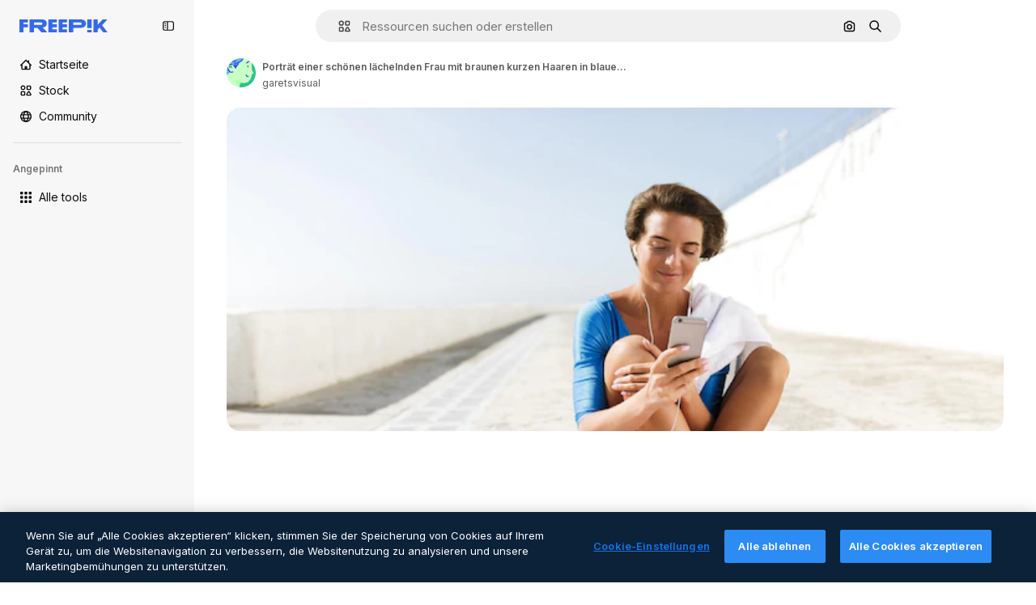

--- FILE ---
content_type: text/javascript
request_url: https://static.cdnpk.net/_next/static/chunks/6492-6b33f847452b6f08.js
body_size: 3927
content:
!function(){try{var e="undefined"!=typeof window?window:"undefined"!=typeof global?global:"undefined"!=typeof self?self:{},a=(new e.Error).stack;a&&(e._sentryDebugIds=e._sentryDebugIds||{},e._sentryDebugIds[a]="17f61d43-1469-4c06-927f-c19c3d7ae426",e._sentryDebugIdIdentifier="sentry-dbid-17f61d43-1469-4c06-927f-c19c3d7ae426")}catch(e){}}();"use strict";(self.webpackChunk_N_E=self.webpackChunk_N_E||[]).push([[6492],{40853:function(e,a,t){t.d(a,{x:function(){return c}});let o="/ai-image-generator",r="/ai-video-generator",i="/assistant",n="/image-editor",s="/video-clip-editor",m={replacebg:{url:n,imageParamName:"image",tool:"background",extraParams:{panel:"replace"}},expand:{url:n,imageParamName:"image",tool:"expand"},adjust:{url:n,imageParamName:"image",tool:"adjust"},styleReference:{url:o,imageParamName:"image_style_ref",tool:"styleReference"},generatePrompt:{url:o,imageParamName:"image_prompt",tool:"generatePrompt"},video:{url:r,imageParamName:"startFrame",tool:"video",extraParams:{describeStartFrame:"true",modelId:"auto-mode",duration:"10"}},reimagine:{url:"/reimagine",imageParamName:"image",tool:"reimagine",extraParams:{mode:"flux",imagination:"wild",submit:"true"}},assistant:{url:i,imageParamName:"image",tool:"assistant"},regenerateVideo:{url:r,imageParamName:"startFrame",tool:"regenerateVideo",extraParams:{describeStartFrame:"true"}},upscaleVideo:{url:"/video-upscaler",imageParamName:"video",tool:"video_upscaler"},videoEditor:{url:s,imageParamName:"video",tool:"video_editor"},extendVideo:{url:"/video-extender",imageParamName:"video",tool:"extend_duration"},soundEffectsVideo:{url:"/video-soundfx",imageParamName:"video",tool:"video_soundfx"},upscale:{url:"/upscaler",imageParamName:"image",tool:"upscaler"},imageEditor:{url:n,imageParamName:"image",tool:"ai_image_editor"},applyTuneToVideo:{url:s,imageParamName:"video",tool:"video_editor"},useAsReference:{url:o,imageParamName:"image",tool:"useReference"}},l={createSocialPost:{url:i,imageParamName:"your_image",tool:"assistant",extraParams:{wfsquid:"jgsLD0VkfH"}},createPoster:{url:i,imageParamName:"poster_main_image",tool:"assistant",extraParams:{wfsquid:"xojfWKMOhy"}},applyPromo:{url:i,imageParamName:"product_image",tool:"assistant",extraParams:{wfsquid:"gLSXOfvF51"}},mixImages:{url:i,imageParamName:"Image_1",tool:"assistant",extraParams:{wfsquid:"PNl42C8SzY"}},createFlyer:{url:i,imageParamName:"main_image",tool:"assistant",extraParams:{wfsquid:"JlOq4iH3X9"}},generateIconSet:{url:i,imageParamName:"image",tool:"assistant",extraParams:{mode:"medium",submit:"true",aspectRatio:"1:1"}},createLogoVariations:{url:i,imageParamName:"logo",tool:"assistant",extraParams:{wfsquid:"mahJQAg6y2"}},localize:{url:i,imageParamName:"original_image_reference",tool:"assistant",extraParams:{wfsquid:"jjLD0VkfHG"}},createLogo:{url:i,imageParamName:"visual_style_reference",tool:"assistant",extraParams:{wfsquid:"uAQLDr2AwF"}},applyColors:{url:i,imageParamName:"image",tool:"assistant",extraParams:{mode:"flux-high",submit:"true"}},replaceText:{url:i,imageParamName:"original_image",tool:"assistant",extraParams:{wfsquid:"lBgv9EVUBh"}},removeText:{url:i,imageParamName:"image",tool:"assistant",extraParams:{wfsquid:"bkY5Y2iovy"}},replaceElement:{url:i,imageParamName:"image",tool:"assistant",extraParams:{wfsquid:"rLfxtcFH6G"}},addElement:{url:i,imageParamName:"original_image",tool:"assistant",extraParams:{wfsquid:"ncjYQDBl58"}}},u={remove:{url:n,imageParamName:"image",tool:"retouch",extraParams:{retouchMode:"remove"}},insert:{url:n,imageParamName:"image",tool:"retouch"}},d=e=>{if("workflow"===e.name)return l[e.subOption];if("retouch"===e.name)return u[e.subOption];if("expand"===e.name){let a=m.expand;if(!a)return;return{...a,aspectRatio:"custom"!==e.subOption?e.subOption:void 0}}return m[e.name]},c=e=>{let a=d(e);if(!a)throw Error("Tool ".concat(e.name," with suboption ").concat(e.subOption," not configured to be sent to AI Suite"));return a}},33961:function(e,a,t){t.d(a,{d:function(){return o}});let o=e=>{let{isResourcePremium:a,tool:t,location:o}=e,r=t.name,i=t.subOption?"_".concat(t.subOption):"";return"".concat("thumbnail"===o?"thumbnail":"resource_detail").concat(a?"":"_free","_").concat(r).concat(i)}},51986:function(e,a,t){t.d(a,{M:function(){return s}});var o=t(52983),r=t(33247);let i=e=>{if("video"===e.name)return{tool:"ai_video_generator",eventName:"ai_gen"};if("removebg"===e.name)return{tool:"background",eventName:"remove"};if("replacebg"===e.name)return{tool:"background",eventName:"replace"};if("reimagine"===e.name)return"all-styles"===e.subOption?{tool:"reimagine",eventName:"style"}:{tool:"reimagine",eventName:e.subOption?"style__".concat(e.subOption):"style"};if("expand"===e.name)return{tool:"expand",eventName:"aspect_ratio__".concat(e.subOption)};if("adjust"===e.name){var a;return{tool:"adjust",eventName:null!==(a=e.subOption)&&void 0!==a?a:"ai_gen"}}if("retouch"===e.name)return{tool:"retouch",eventName:e.subOption};if("generatePrompt"===e.name)return{tool:"ai_image_generator",eventName:"prompt__image_reference"};if("styleReference"===e.name)return{tool:"ai_image_generator",eventName:"style__image_reference"};if("assistant"===e.name)return{tool:"assistant",eventName:"ai_gen"};if("workflow"===e.name){let a=n[e.subOption];if(!a)throw Error("Invalid subOption: ".concat(e.subOption));return{tool:"assistant",eventName:a}}if("regenerateVideo"===e.name)return{tool:"ai_video_generator",eventName:"ai_gen"};if("upscaleVideo"===e.name)return{tool:"video_upscaler",eventName:"ai_gen"};if("videoEditor"===e.name)return{tool:"video_editor",eventName:"ai_gen"};if("extendVideo"===e.name)return{tool:"extend_duration",eventName:"ai_gen"};if("soundEffectsVideo"===e.name)return{tool:"sound_fx",eventName:"ai_gen"};if("imageEditor"===e.name)return{tool:"image_editor",eventName:"ai_gen"};if("applyTuneToVideo"===e.name)return{tool:"video_editor",eventName:"apply_audio"};if("useAsReference"===e.name)return{tool:"ai_image_generator",eventName:"style__use_as_reference"};throw Error("No checkout parameter has been defined")},n={createSocialPost:"workflow__create_post",createPoster:"workflow__create_poster",applyPromo:"workflow__apply_promo",mixImages:"workflow__mix_images",createFlyer:"workflow__create_flyer",generateIconSet:"workflow__icon_set",createLogoVariations:"workflow__create_logo_variations",localize:"workflow__localize",createLogo:"workflow__create_logo",applyColors:"workflow__apply_colors",replaceText:"workflow__replace_text",removeText:"workflow__remove_text",replaceElement:"workflow__replace_element",addElement:"workflow__add_element"},s=e=>{let{tool:a,resource:t}=e,n=(0,r.R)();return(0,o.useMemo)(()=>{let e=i(a);return n({type:t.type,subtype:t.subtype,authorName:t.authorName,isPremium:t.isPremium,isAIGenerated:t.isAIGenerated,pageType:"detail",eventName:e.eventName,tool:e.tool,businessLine:"ai_tools,content"})},[n,t.authorName,t.isAIGenerated,t.isPremium,t.subtype,t.type,a])}},82950:function(e,a,t){t.d(a,{P:function(){return u}});var o=t(41937),r=t(20176),i=t(90312),n=t(85229),s=t(52983),m=t(65724),l=t(27310);let u=e=>{let{tool:a,canDownloadResource:t,checkoutQueryParams:u,resource:d}=e,{isUserWinback:g,showWinbackModal:_}=(0,n.l)(),{setLoginCookies:p,signUpUrl:f}=(0,i.e)(),v=(0,o.I)(),w=(0,l.d)(a.name),P=(0,m.W)(d.id),b=c(a),{showDeviceBlockedModal:y,isDeviceBlocked:N}=(0,r.q)();return(0,s.useCallback)(()=>N?(y(),!0):g?(_(),!0):(!t||!w)&&(v&&t&&!b?(p(),window.location.href=f):P({resourceData:{name:d.name,mediaUrl:d.media.url,mediaWidth:d.media.width,mediaHeight:d.media.height,resourceType:d.groupedType},checkoutQueryParams:u}),!0),[N,g,t,w,v,b,P,d.name,d.media.url,d.media.width,d.media.height,d.groupedType,u,y,_,p,f])},d={replacebg:!0,video:!0,generatePrompt:!0,styleReference:!0,adjust:{tint:!0,grain:!0,presets:!0}},c=e=>{let a=d[e.name];if("boolean"==typeof a)return a;if(e.subOption&&"object"==typeof a){var t;return null!==(t=a[e.subOption])&&void 0!==t&&t}return!1}},69762:function(e,a,t){t.d(a,{F:function(){return b}});var o=t(52983),r=t(55201),i=t(53466),n=t(33961);let s=e=>{let{tool:a,resourceId:t,isResourcePremium:r,resourceType:s,location:l}=e,u=(0,i.m)();return(0,o.useCallback)(()=>{let e=m[a.name],o=(0,n.d)({isResourcePremium:r,tool:a,location:l});e&&u({resourceId:t,isResourcePremium:r,resourceType:s,downloadType:e,fileType:s,variant:o})},[u,t,r,s,a,l])},m={removebg:"remove_background",replacebg:"ai_tool_replacebg",retouch:"ai_tool_retouch",expand:"ai_tool_expand",adjust:"ai_tool_adjust",styleReference:"ai_tool_generate_style_ref",generatePrompt:"ai_tool_generate_prompt",video:"ai_tool_video",reimagine:"ai_tool_reimagine",assistant:"ai_tool_assistant",workflow:"ai_tool_assistant",regenerateVideo:"ai_tool_video_regenerate",upscaleVideo:"ai_tool_video_upscale",soundEffectsVideo:"ai_tool_video_soundfx",videoEditor:"ai_tool_video_editor",extendVideo:"ai_tool_video_extend",upscale:"ai_tool_upscaler",imageEditor:"ai_tool_all",applyTuneToVideo:"ai_tool_video_edit_audio",useAsReference:"ai_tool_generate_image_ref"};var l=t(45451);let u=e=>{let{tool:a,isResourcePremium:t,location:r}=e;return(0,o.useCallback)(()=>{(0,l.sendGTMEvent)({event:"ga4event",event_name:"ai_tool",action:a.name,location:(0,n.d)({isResourcePremium:t,tool:a,location:r})})},[t,a,r])};var d=t(11924);let c=e=>{let{tool:{name:a,subOption:t},resourceType:r}=e,{handleLog:i}=(0,d.N)();return(0,o.useCallback)(()=>{i({target:r,action:g[a],actionParam:t,timestamp:new Date})},[i,r,a,t])},g={removebg:"removebg",replacebg:"replacebg",retouch:"retouch",expand:"expand",adjust:"adjust",styleReference:"styleReference",generatePrompt:"generatePrompt",video:"generateVideo",reimagine:"reimagine",assistant:"assistant",workflow:"workflow",regenerateVideo:"regenerateVideo",upscaleVideo:"upscaleVideo",soundEffectsVideo:"generateSoundEffect",videoEditor:"videoEditor",extendVideo:"extendVideo",upscale:"upscale",imageEditor:"imageEditor",applyTuneToVideo:"soundEffectsVideo",useAsReference:"useAsReference"};var _=t(51986),p=t(82950),f=t(40853);let v=e=>{let a=window.open("about:blank");a?a.location.href=e:document.location.href=e},w={detail:"resource_detail",postDownload:"resource_detail_post_download",thumbnail:"thumbnail_ai_tools"},P=e=>{let{tool:a,getSignedResource:t,imageSrc:i,location:n,extraParams:s,resource:m}=e;return(0,o.useCallback)(async function(){let e=arguments.length>0&&void 0!==arguments[0]?arguments[0]:{},o=(0,f.x)(a),l=await t(),u="".concat(r.l).concat(o.url),d=i instanceof Function?await i():i,c=e instanceof Function?await e():e,g=new URLSearchParams;g.set(o.imageParamName,null!=d?d:l),g.set("title",m.name),g.set("from_element",w[n]),g.set("item_id",m.id.toString()),g.set("item_type",m.type),g.set("item_author",m.authorName),g.set("is_premium_item","".concat(m.isPremium)),g.set("is_ai_generated","".concat(m.isAIGenerated)),o.tool&&g.set("tool",o.tool),Object.entries({...o.extraParams,...s,...c}).forEach(e=>{let[a,t]=e;t&&g.set(a,t)}),v("".concat(u,"?").concat(g))},[a,t,i,m.name,m.id,m.type,m.authorName,m.isPremium,m.isAIGenerated,n,s])},b=e=>{let{tool:a,resource:t,canDownloadResource:i,imageSrc:n,location:m,getSignedResource:l,extraParams:d}=e,g=u({tool:a,isResourcePremium:t.isPremium,location:m}),f=c({tool:a,resourceType:t.type}),v=s({tool:a,resourceId:t.id,isResourcePremium:t.isPremium,resourceType:t.type,location:m}),w=(0,_.M)({tool:a,resource:t}),b=(0,p.P)({tool:a,canDownloadResource:i,resource:{id:t.id,name:t.name,groupedType:t.groupedType,media:t.media},checkoutQueryParams:w}),y=P({tool:a,getSignedResource:l,imageSrc:n,location:m,resource:t,extraParams:d});return(0,o.useCallback)(async function(){let e=arguments.length>0&&void 0!==arguments[0]?arguments[0]:{};window.dispatchEvent(new CustomEvent(r.h)),g(),f(),v(),b()||y(e)},[g,f,v,b,y])}},27310:function(e,a,t){t.d(a,{C:function(){return d},d:function(){return l}});var o=t(11645),r=t(41937),i=t(2394),n=t(18444),s=t(8147),m=t(52983);let l=e=>d()(e),u={removebg:"freepik-tools-integration-remove-bg",retouch:"pikaso-edition",expand:"pikaso-edition",reimagine:"pikaso-reimagine",replacebg:"pikaso-bg-replacer",video:"pikaso-video-kling",generatePrompt:"pikaso-tti",styleReference:"pikaso-tti",assistant:"pikaso-edition",regenerateVideo:"pikaso-video",upscaleVideo:"pikaso-video-upscaler",soundEffectsVideo:"tunes-soundeffects-generation",videoEditor:"pikaso-video-editor",extendVideo:"pikaso-video",workflow:"pikaso-edition",adjust:"pikaso-edition",applyTuneToVideo:"pikaso-video-editor",useAsReference:"pikaso-tti"},d=()=>{let e=(0,s.H)(),a=(0,r.I)(),t=(0,n.w)(),l=(0,i.E)(),d=(0,o.u)(),c=null==e?void 0:e.permissions;return(0,m.useCallback)(e=>{let o=u[e];if(l)return!o||d(o);if(!c)return!1;let{canUseIA:r}=c,i=r&&!a,n=i&&!t,s={replacebg:i&&n,retouch:i,removebg:i,expand:i,reimagine:i,adjust:!a,video:i&&n,generatePrompt:i&&n,styleReference:i&&n,assistant:i,workflow:i,regenerateVideo:n,upscaleVideo:n,soundEffectsVideo:n,videoEditor:i,extendVideo:n,imageEditor:i,applyTuneToVideo:i,useAsReference:i&&n}[e];if(void 0===s)throw Error("Permission not found for tool: ".concat(e));return s},[l,c,a,t,d])}},35576:function(e,a,t){t.d(a,{O5:function(){return o.O5},Y4:function(){return o.Y4},aZ:function(){return o.aZ},fb:function(){return o.fb},g9:function(){return o.g9},mS:function(){return o.mS},ug:function(){return o.ug},yV:function(){return o.yV}});var o=t(30143)}}]);